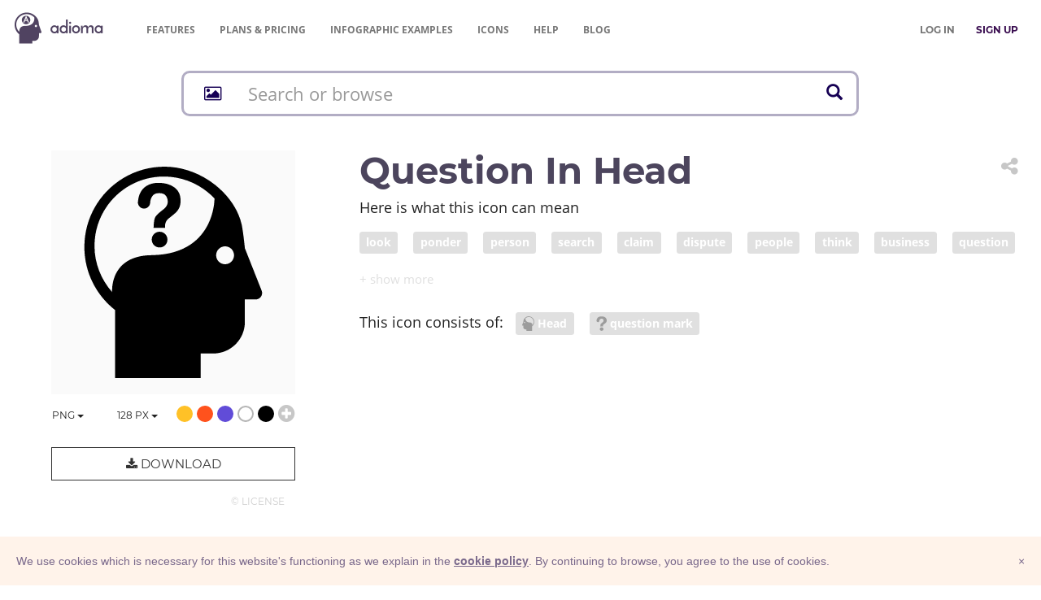

--- FILE ---
content_type: text/html; charset=UTF-8
request_url: https://adioma.com/icons/question-in-head?term=business%20woman
body_size: 12366
content:
<!DOCTYPE html>
<html lang="en">
    <head>
        <meta charset="utf-8">
        <meta http-equiv="X-UA-Compatible" content="IE=edge">
        <meta name="viewport" content="width=device-width, initial-scale=1">

        <meta name="description" content="Download Question in head icon in PNG and vector SVG formats for both personal &amp; commercial use. Find more icons for infographics and websites. ">
        <meta name="author" content="">
        <meta name="keywords" content="">

        <title>Question in head - icon by Adioma</title>

        <meta property="og:site_name" content="Adioma" />
    <meta property="fb:app_id" content="1034785966640874" />
    <meta property="og:locale" content="en_US" />

    <meta name="twitter:site" content="@adiomaapp" />
    <meta name="twitter:creator" content="@adiomaapp" />
            <meta name="csrf-token" content="lSoRbt5SMTMht2AarS8aP9DLlZbHvRF08pX0kiCM">

    <meta property="og:type" content="article" />
    <meta property="og:image" content="https://cdn.adioma.com/assets/icons/question-in-head.png" />

    <meta name="twitter:card" content="summary_large_image" />
    <meta name="twitter:image" content="https://cdn.adioma.com/assets/icons/question-in-head.png" />

        <link href="https://cdn.adioma.com/assets/css/application.css?ver=10072020" rel="stylesheet">
            <link href="https://cdn.adioma.com/assets/css/icon-catalogue.css?ver=10072020" rel="stylesheet">
    <link href="https://cdn.adioma.com/assets/css/spectrum.min.css?ver=10072020" rel="stylesheet">

        <link rel="apple-touch-icon-precomposed" sizes="57x57" href="https://cdn.adioma.com/assets/images/favicon/apple-touch-icon-57x57.png" />
        <link rel="apple-touch-icon-precomposed" sizes="114x114" href="https://cdn.adioma.com/assets/images/favicon/apple-touch-icon-114x114.png" />
        <link rel="apple-touch-icon-precomposed" sizes="72x72" href="https://cdn.adioma.com/assets/images/favicon/apple-touch-icon-72x72.png" />
        <link rel="apple-touch-icon-precomposed" sizes="144x144" href="https://cdn.adioma.com/assets/images/favicon/apple-touch-icon-144x144.png" />
        <link rel="apple-touch-icon-precomposed" sizes="60x60" href="https://cdn.adioma.com/assets/images/favicon/apple-touch-icon-60x60.png" />
        <link rel="apple-touch-icon-precomposed" sizes="120x120" href="https://cdn.adioma.com/assets/images/favicon/apple-touch-icon-120x120.png" />
        <link rel="apple-touch-icon-precomposed" sizes="76x76" href="https://cdn.adioma.com/assets/images/favicon/apple-touch-icon-76x76.png" />
        <link rel="apple-touch-icon-precomposed" sizes="152x152" href="https://cdn.adioma.com/assets/images/favicon/apple-touch-icon-152x152.png" />
        <link rel="icon" type="image/png" href="https://cdn.adioma.com/assets/images/favicon/favicon-196x196.png" sizes="196x196" />
        <link rel="icon" type="image/png" href="https://cdn.adioma.com/assets/images/favicon/favicon-96x96.png" sizes="96x96" />
        <link rel="icon" type="image/png" href="https://cdn.adioma.com/assets/images/favicon/favicon-32x32.png" sizes="32x32" />
        <link rel="icon" type="image/png" href="https://cdn.adioma.com/assets/images/favicon/favicon-16x16.png" sizes="16x16" />
        <link rel="icon" type="image/png" href="https://cdn.adioma.com/assets/images/favicon/favicon-128.png" sizes="128x128" />
        <meta name="application-name" content="Adioma"/>
        <meta name="msapplication-TileColor" content="#FFFFFF" />
        <meta name="msapplication-TileImage" content="https://cdn.adioma.com/assets/images/favicon/mstile-144x144.png" />
        <meta name="msapplication-square70x70logo" content="https://cdn.adioma.com/assets/images/favicon/mstile-70x70.png" />
        <meta name="msapplication-square150x150logo" content="https://cdn.adioma.com/assets/images/favicon/mstile-150x150.png" />
        <meta name="msapplication-wide310x150logo" content="https://cdn.adioma.com/assets/images/favicon/mstile-310x150.png" />
        <meta name="msapplication-square310x310logo" content="https://cdn.adioma.com/assets/images/favicon/mstile-310x310.png" />

        <!--[if lt IE 9]>
            <script src="https://oss.maxcdn.com/html5shiv/3.7.3/html5shiv.min.js"></script>
            <script src="https://oss.maxcdn.com/respond/1.4.2/respond.min.js"></script>
        <![endif]-->

        <style type="text/css"> 
        #intercom-container {  z-index: 2147483640 !important; } /* iubenda on tob of intercom */
        #iubenda-cs-banner { bottom: 0px !important; left: 0px !important; position: fixed !important; width: 100% !important; z-index: 2147483647 !important; background-color: #fff3ea; }
        .iubenda-banner-content {
            padding-right: 20px;
        }
        .iubenda-cs-content { display: block; margin: 0 auto; padding: 20px; width: auto; font-family: Helvetica,Arial,FreeSans,sans-serif; font-size: 14px; background: #fff3ea; color: #79688b;} 
        .iubenda-cs-rationale { max-width: inherit; position: relative; margin: 0 auto; } .iubenda-banner-content > p { font-family: Helvetica,Arial,FreeSans,sans-serif; line-height: 1.5; } .iubenda-cs-close-btn { margin:0; color: #79688b; text-decoration: none; font-size: 14px; position: absolute; top: 0; right: 0; border: none; } .iubenda-cs-cookie-policy-lnk { text-decoration: underline; color: #fff; font-size: 14px; font-weight: 900; } 
        .iubenda-cs-cookie-policy-lnk, .iubenda-cs-cookie-policy-lnk:active, .iubenda-cs-cookie-policy-lnk:visited {
            color: #79688b;
        } 
        
        .iubenda-cs-cookie-policy-lnk:hover {
            color: #79688b;
            opacity: 0.85;
        }
        </style> 
        
        
        <script type="text/javascript"> var _iub = _iub || []; _iub.csConfiguration = {
            "banner":{
                "prependOnBody":false,
                "content":"We use cookies which is necessary for this website's functioning as we explain in the %{cookie_policy_link}.\nBy continuing to browse, you agree to the use of cookies.",
                "cookiePolicyLinkCaption": "cookie policy",
                "slideDown":true,
                "applyStyles":false
            },
            "lang":"en",
            "siteId":601106,
            "cookiePolicyId":7903815}; 
        </script>
        <script type="text/javascript" src="//cdn.iubenda.com/cookie_solution/safemode/iubenda_cs.js" charset="UTF-8" async></script>
<!--
bg: F4EDE6
text: 79688b
-->        <!-- Google Tag Manager -->
        <script>(function(w,d,s,l,i){w[l]=w[l]||[];w[l].push({'gtm.start':
                                new Date().getTime(),event:'gtm.js'});var f=d.getElementsByTagName(s)[0],
                        j=d.createElement(s),dl=l!='dataLayer'?'&l='+l:'';j.async=true;j.src=
                        'https://www.googletagmanager.com/gtm.js?id='+i+dl;f.parentNode.insertBefore(j,f);
                })(window,document,'script','dataLayer','GTM-58RTLMW');</script>
        <!-- End Google Tag Manager -->
            
    </head>

    <body style=" background: #FFF;">
    <!-- Google Tag Manager (noscript) -->
        <noscript><iframe src="https://www.googletagmanager.com/ns.html?id=GTM-58RTLMW"
                          height="0" width="0" style="display:none;visibility:hidden"></iframe></noscript>
        <!-- End Google Tag Manager (noscript) -->
        
    <nav role="navigation" class=" navbar navbar-default navbar-static-top">
      <div class="container-fluid header">
            <div class="navbar-header navbar-left pull-left">
              <a class="navbar-brand" href="https://adioma.com"><img src="https://cdn.adioma.com/assets/images/adioma-logo-full.png"></a>
              <ul class="left-menunav nav navbar-nav pull-left">
                  <li class="top-menu-item hidden-xs">
                                                <a href="https://adioma.com/features" class="">Features</a>
                                        </li>
                   <li class="top-menu-item hidden-xs">
                                             <a href="https://adioma.com/pricing"><span class="hidden-sm">Plans & </span>Pricing</a>
                                        </li>
                  <li class="top-menu-item hidden-xs">
                                                <a href="https://adioma.com/infographics" title="Examples of infographics made by our users"><span class="hidden-sm">Infographic </span>Examples</a>
                                        </li>
                  <li class="top-menu-item hidden-xs">
                                                <a href="https://adioma.com/icons" title="Browse our icon collection">Icons</a>
                                        </li>
                   <li class="top-menu-item hidden-xs hidden-sm">
                        <a href="http://help.adioma.com">Help</a>
                   </li>
                    <li class="top-menu-item hidden-xs">
                      <a href="https://blog.adioma.com">Blog</a>
                  </li>
                
              </ul>
            </div>
            
            <div class="navbar-header navbar-right pull-right">
              <ul class="nav pull-left navbarform" style="
    margin-top: 3px;">
                <li class="menu-login pull-left hidden-xs">
                    <p class="navbar-text" style="margin: 18px 0;"><a class="btn btn-link" style="color: #777;" href="https://adioma.com/login"><strong>LOG IN</strong></a></p>
                </li>
                <li class="menu-login pull-left">
                    <p class="navbar-text" style="margin: 18px 0;"><a class="btn btn-link" style="color: #3B0F51;" href="https://adioma.com/pricing"><strong>SIGN UP</strong></a></p>
                </li>
                <li class="account-menu-dropdown dropdown pull-right visible-xs">

                <button aria-controls="bs-navbar" aria-expanded="true" class="navbar-toggle" data-target="#bs-navbar" data-toggle="dropdown" type="button"
                        style="color:#777; margin-top: 15px; border: none;">
                    <span class="sr-only">Toggle navigation</span>
                    <span class="icon-bar"></span>
                    <span class="icon-bar"></span>
                    <span class="icon-bar"></span>
                </button>
                  <ul class="nav dropdown-menu account-menu">
                      
                                <li class=""><a href="https://adioma.com/features">Features</a></li>
                                <li class=""><a href="https://adioma.com/pricing">Pricing</a></li>
                                <li class=""><a href="https://adioma.com/infographics">Infographic Examples</a></li>
                                <li><a href="http://help.adioma.com">Help</a></li>
                                <li><a class="btn btn-success btn-block" href="https://adioma.com/login">Log In</a></li>
                                <li><a class="btn btn-primary btn-block" href="https://adioma.com/pricing">Sign Up</a></li>
                  </ul>
                </li>
              </ul>
              
            </div>

            <div class="visible-xs-block clearfix"></div>
            <div class="collapse navbar-collapse">
            </div>
          </div>
    </nav>

                <div class="container" >
            <div class="page-content">
                    <div id="the-icon" class="icon-catalogue">

       <div>
    <div id="jsx-icon-search-bar"
         data-query=""
         data-radicals=""
         style="height: 58px;"
    ></div>
</div>
        <div class="row icon-details" data-id="question-in-head">
            <div class="col-sm-6 col-md-4">
                <div class="icon-preview-area">
                    <img src="[data-uri]"
                         class="icon-preview" style="opacity: 0;">
                </div>
                <div class="colors lead text-right">
                    <div class="formats" style="display: inline; float: left;">
                        <div class="types dropdown" style="display: inline; float: left;">
                            <button class="choose-type btn btn-default btn-link dropdown-toggle" type="button" id="dropdownMenu1" data-toggle="dropdown" aria-haspopup="true" aria-expanded="true">
                                <span class="chosen">PNG</span>
                                <span class="caret"></span>
                            </button>
                            <ul class="dropdown-menu" aria-labelledby="dropdownMenu1">
                                <li class="type"><a href="#" data-type="png">PNG</a></li>
                                                              <li class="type"><a href="#" data-type="base64" title="PNG Base64">Base64</a></li>
                                                              <li class="disabled upgrade-item"><a data-type="svg" title="upgrade to unlock SVG">SVG &nbsp; <i class="fa fa-lock" aria-hidden="true" style="padding-left: 35px;"></i></a></li>
                                <li><a class="" href="https://adioma.com/pricing"><strong>Upgrade</strong> &nbsp; &nbsp; <i class="fa fa-unlock" aria-hidden="true"></i></a></li>
                                                          </ul>
                            <input class="icon-type" type="hidden" />
                        </div>
                        <div class="sizes dropdown" style="display: inline; float: left;">
                            <button class="choose-size btn btn-default btn-link dropdown-toggle" type="button" id="dropdownMenu1" data-toggle="dropdown" aria-haspopup="true" aria-expanded="true">
                                <span class="chosen">128</span>&nbsp;px
                                <span class="caret"></span>
                            </button>
                            <ul class="dropdown-menu" aria-labelledby="dropdownMenu1">
                                <li class="size"><a href="#"><span class="size">32</span>&nbsp;px &nbsp;&nbsp; <span class="text-muted">0.5x</span></a></li>
                                <li class="size"><a href="#"><span class="size">64</span>&nbsp;px &nbsp;&nbsp; <span class="text-muted">1x</span></a></li>
                                <li class="size"><a href="#"><span class="size">128</span>&nbsp;px &nbsp; <span class="text-muted">2x</span></a></li>
                                                            <li class="disabled upgrade-item"><a><span class="size">256</span>&nbsp;px &nbsp; <span class="text-muted">4x</span> &nbsp;<i class="fa fa-lock" aria-hidden="true"></i></a></li>
                                <li class="disabled upgrade-item"><a><span class="size">512</span>&nbsp;px &nbsp; <span class="text-muted">8x</span> &nbsp;<i class="fa fa-lock" aria-hidden="true"></i></a></li>
                                <li><a class="" href="https://adioma.com/pricing"><strong>Upgrade</strong> &nbsp; &nbsp; <i class="fa fa-unlock" aria-hidden="true"></i></a></li>
                                                        </ul>
                            <input class="icon-size" type="hidden" />
                        </div>
                    </div>
                    <span data-color="#FFC127" title="gold"   class="color badge" style="background: #FFC127;"></span>
                    <span data-color="#FF521D" title="red" class="color badge" style="background: #FF521D;"></span>
                    <span data-color="#614CD8" title="blue"  class="color badge" style="background: #614CD8;"></span>
                    <span data-color="#FFF"    title="white" class="color badge" style="background: white; box-shadow: inset 0 0 0 2px #b5b5b5"></span>
                    <span data-color="#000"    title="black" class="color badge" style="background: #000;"></span>
                    <i class="choose-color fa fa-lg fa-plus-circle text-muted"></i>
                    <input class="icon-color" hidden/>
                </div>

                <div class="download-btn-container">
                                            <button type="button" class="btn btn-info btn-lg btn-block" data-toggle="modal" data-target="#icons-upgrade-modal"><i class="fa fa-download" aria-hidden="true"></i> Download</button>
                    
                    <div class="license text-right"><a href="https://adioma.com/assets/files/adioma-icons-license.pdf" class="text-muted btn btn-link" target="_blank" title="icons license">© License</a></div>
                </div>
            </div>
            <div class="col-sm-6 col-md-8">

                <div class="dropdown share pull-right ">
                    <button title="Share icon" class="dropdown-toggle btn btn-link" data-toggle="dropdown" role="button" aria-haspopup="true" aria-expanded="false">
                        <i class="fa fa-share-alt fa-2x text-muted" aria-hidden="true"></i> 
                    </button>
                    <ul class="dropdown-menu">
                        <li>
                            <a href="http://www.facebook.com/sharer/sharer.php?u=https%3A%2F%2Fadioma.com%2Ficons%2Fquestion-in-head" target="_blank" title="share on Facebook" class="btn btn-link"><i class="fa fa-facebook  fa-lg" aria-hidden="true"></i>&nbsp; SHARE</a>
                        </li>
                        <li>
                            <a href="https://twitter.com/intent/tweet?via=adiomaapp&amp;url=https%3A%2F%2Fadioma.com%2Ficons%2Fquestion-in-head" target="_blanks" title="share on Twitter"  class="btn btn-link"><i class="fa fa-twitter fa-lg" aria-hidden="true"></i> SHARE</a>
                        </li>
                        <li>
                            <a href="https://www.linkedin.com/shareArticle?mini=true&amp;url=https%3A%2F%2Fadioma.com%2Ficons%2Fquestion-in-head&amp;title=Question+in+head+icon&amp;source=Adioma" target="_blanks" title="share on LinkedIn"  class="btn btn-link"><i class="fa fa-linkedin fa-lg" aria-hidden="true"></i>&nbsp; SHARE</a>
                        </li>
                        <li>
                            <a href="mailto:?subject=Question in head&amp;body=https://adioma.com/icons/question-in-head" target="_blanks" title="mail the link"  class="btn btn-link"><i class="fa fa-envelope fa-lg" aria-hidden="true"></i>&nbsp; SHARE</a>
                        </li>
                        <li role="separator" class="divider"></li>
                        <li>
                            <a href="javascript:void(0);" data-clipboard-text="https://adioma.com/icons/question-in-head" title="copy link"  class="btn btn-link icon-link"><i class="fa  fa-copy fa-lg" aria-hidden="true"  style="margin-left:20px;"></i>&nbsp; COPY LINK</a>
                        </li>
                    </ul>
                </div>

                <h1 class="icon-name">Question in head</h1>

                
                <div class="icon-tags">
                    <p class="lead tags-headline">Here is what this icon can mean</p>
                    <p class="tag-area collapse" aria-expanded="false" id="collapsedTags">
                                            <a href="https://adioma.com/icons/for/look"><span class="label label-default"> look</span></a>
                                            <a href="https://adioma.com/icons/for/ponder"><span class="label label-default"> ponder</span></a>
                                            <a href="https://adioma.com/icons/for/person"><span class="label label-default"> person</span></a>
                                            <a href="https://adioma.com/icons/for/search"><span class="label label-default"> search</span></a>
                                            <a href="https://adioma.com/icons/for/claim"><span class="label label-default"> claim</span></a>
                                            <a href="https://adioma.com/icons/for/dispute"><span class="label label-default"> dispute</span></a>
                                            <a href="https://adioma.com/icons/for/people"><span class="label label-default"> people</span></a>
                                            <a href="https://adioma.com/icons/for/think"><span class="label label-default"> think</span></a>
                                            <a href="https://adioma.com/icons/for/business"><span class="label label-default"> business</span></a>
                                            <a href="https://adioma.com/icons/for/question"><span class="label label-default"> question</span></a>
                                            <a href="https://adioma.com/icons/for/wonder"><span class="label label-default"> wonder</span></a>
                                            <a href="https://adioma.com/icons/for/idea"><span class="label label-default"> idea</span></a>
                                            <a href="https://adioma.com/icons/for/seek"><span class="label label-default"> seek</span></a>
                                            <a href="https://adioma.com/icons/for/unsure"><span class="label label-default"> unsure</span></a>
                                            <a href="https://adioma.com/icons/for/uncertain"><span class="label label-default"> uncertain</span></a>
                                            <a href="https://adioma.com/icons/for/challenge"><span class="label label-default"> challenge</span></a>
                                            <a href="https://adioma.com/icons/for/contention"><span class="label label-default"> contention</span></a>
                                            <a href="https://adioma.com/icons/for/concern"><span class="label label-default"> concern</span></a>
                                            <a href="https://adioma.com/icons/for/debate"><span class="label label-default"> debate</span></a>
                                            <a href="https://adioma.com/icons/for/inquiry"><span class="label label-default"> inquiry</span></a>
                                            <a href="https://adioma.com/icons/for/proposal"><span class="label label-default"> proposal</span></a>
                                            <a href="https://adioma.com/icons/for/proposition"><span class="label label-default"> proposition</span></a>
                                            <a href="https://adioma.com/icons/for/theory"><span class="label label-default"> theory</span></a>
                                            <a href="https://adioma.com/icons/for/suspicion"><span class="label label-default"> suspicion</span></a>
                                            <a href="https://adioma.com/icons/for/doubt"><span class="label label-default"> doubt</span></a>
                                            <a href="https://adioma.com/icons/for/query"><span class="label label-default"> query</span></a>
                                            <a href="https://adioma.com/icons/for/issue"><span class="label label-default"> issue</span></a>
                                            <a href="https://adioma.com/icons/for/matter"><span class="label label-default"> matter</span></a>
                                            <a href="https://adioma.com/icons/for/problem"><span class="label label-default"> problem</span></a>
                                            <a href="https://adioma.com/icons/for/topic"><span class="label label-default"> topic</span></a>
                                            <a href="https://adioma.com/icons/for/theme"><span class="label label-default"> theme</span></a>
                                            <a href="https://adioma.com/icons/for/case"><span class="label label-default"> case</span></a>
                                            <a href="https://adioma.com/icons/for/argument"><span class="label label-default"> argument</span></a>
                                            <a href="https://adioma.com/icons/for/controversy"><span class="label label-default"> controversy</span></a>
                                            <a href="https://adioma.com/icons/for/uncertainty"><span class="label label-default"> uncertainty</span></a>
                                            <a href="https://adioma.com/icons/for/dubiousness"><span class="label label-default"> dubiousness</span></a>
                                            <a href="https://adioma.com/icons/for/reservation"><span class="label label-default"> reservation</span></a>
                                            <a href="https://adioma.com/icons/for/call-into-question"><span class="label label-default"> call into question</span></a>
                                            <a href="https://adioma.com/icons/for/suspect"><span class="label label-default"> suspect</span></a>
                                            <a href="https://adioma.com/icons/for/mystery"><span class="label label-default"> mystery</span></a>
                                            <a href="https://adioma.com/icons/for/secret"><span class="label label-default"> secret</span></a>
                                            <a href="https://adioma.com/icons/for/unknown"><span class="label label-default"> unknown</span></a>
                                            <a href="https://adioma.com/icons/for/undisclosed"><span class="label label-default"> undisclosed</span></a>
                                            <a href="https://adioma.com/icons/for/unrevealed"><span class="label label-default"> unrevealed</span></a>
                                            <a href="https://adioma.com/icons/for/undecided"><span class="label label-default"> undecided</span></a>
                                            <a href="https://adioma.com/icons/for/unresolved"><span class="label label-default"> unresolved</span></a>
                                            <a href="https://adioma.com/icons/for/unsettled"><span class="label label-default"> unsettled</span></a>
                                            <a href="https://adioma.com/icons/for/undetermined"><span class="label label-default"> undetermined</span></a>
                                            <a href="https://adioma.com/icons/for/line-of-argument"><span class="label label-default"> line of argument</span></a>
                                            <a href="https://adioma.com/icons/for/premise"><span class="label label-default"> premise</span></a>
                                            <a href="https://adioma.com/icons/for/assumption"><span class="label label-default"> assumption</span></a>
                                            <a href="https://adioma.com/icons/for/hypothesis"><span class="label label-default"> hypothesis</span></a>
                                            <a href="https://adioma.com/icons/for/postulation"><span class="label label-default"> postulation</span></a>
                                            <a href="https://adioma.com/icons/for/supposition"><span class="label label-default"> supposition</span></a>
                                            <a href="https://adioma.com/icons/for/philosophy"><span class="label label-default"> philosophy</span></a>
                                        </p>
                    <div>
                    <a role="button" class="collapsed show-more-tags" data-toggle="collapse" href="#collapsedTags" aria-expanded="false" aria-controls="collapsedTags"></a>
                    </div>
                </div>

                                    <div class="icon-radicals" class="lead">
                        <span class="radical-headline lead">This icon consists of: &nbsp; </span>
                        
                            <a href="https://adioma.com/icons/with/head">
                 <span class="radical label label-default">
                     <img src="https://adioma.com/resources/radicals/head.svg" />
                     Head
                 </span>
                            </a>
                        
                            <a href="https://adioma.com/icons/with/question-mark">
                 <span class="radical label label-default">
                     <img src="https://adioma.com/resources/radicals/question-mark.svg" />
                     question mark
                 </span>
                            </a>
                        
                    </div>
                
            </div>
        </div>

             <h2 class="text-center more-cat-icons">More <a href="https://adioma.com/icons/category/people">People</a> icons</h2>

        <div class="row icon-results">

            <div class="col-xs-3 col-sm-2 col-lg-1">

                    
            <div class="icon-container">
                 <a href="https://adioma.com/icons/investor" title="investor">
                    <img class="img-responsive the-icon" src="https://cdn.adioma.com/assets/icons/head-dollar.png" />
                </a>
            </div>
        

    </div>
    <div class="col-xs-3 col-sm-2 col-lg-1">

                    
            <div class="icon-container">
                 <a href="https://adioma.com/icons/immigrant" title="Immigrant">
                    <img class="img-responsive the-icon" src="https://cdn.adioma.com/assets/icons/immigre.png" />
                </a>
            </div>
        

    </div>
    <div class="col-xs-3 col-sm-2 col-lg-1">

                    
            <div class="icon-container">
                 <a href="https://adioma.com/icons/optimism" title="Optimism">
                    <img class="img-responsive the-icon" src="https://cdn.adioma.com/assets/icons/head-mood.png" />
                </a>
            </div>
        

    </div>
    <div class="col-xs-3 col-sm-2 col-lg-1">

                    
            <div class="icon-container">
                 <a href="https://adioma.com/icons/head" title="Head">
                    <img class="img-responsive the-icon" src="https://cdn.adioma.com/assets/icons/person-head.png" />
                </a>
            </div>
        

    </div>
    <div class="col-xs-3 col-sm-2 col-lg-1">

                    
            <div class="icon-container">
                 <a href="https://adioma.com/icons/sad-person" title="Sad">
                    <img class="img-responsive the-icon" src="https://cdn.adioma.com/assets/icons/sad-person-2.png" />
                </a>
            </div>
        

    </div>
    <div class="col-xs-3 col-sm-2 col-lg-1">

                    
            <div class="icon-container">
                 <a href="https://adioma.com/icons/question-in-head" title="Question in head">
                    <img class="img-responsive the-icon" src="https://cdn.adioma.com/assets/icons/question-in-head.png" />
                </a>
            </div>
        

    </div>
    <div class="col-xs-3 col-sm-2 col-lg-1">

                    
            <div class="icon-container">
                 <a href="https://adioma.com/icons/human-brain" title="Human Brain">
                    <img class="img-responsive the-icon" src="https://cdn.adioma.com/assets/icons/brain-whole.png" />
                </a>
            </div>
        

    </div>
    <div class="col-xs-3 col-sm-2 col-lg-1">

                    
            <div class="icon-container">
                 <a href="https://adioma.com/icons/monetization-strategy" title="Monetization strategy">
                    <img class="img-responsive the-icon" src="https://cdn.adioma.com/assets/icons/think-about-money.png" />
                </a>
            </div>
        

    </div>
    <div class="col-xs-3 col-sm-2 col-lg-1">

                    
            <div class="icon-container">
                 <a href="https://adioma.com/icons/walking-woman" title="Walking woman">
                    <img class="img-responsive the-icon" src="https://cdn.adioma.com/assets/icons/walk-woman.png" />
                </a>
            </div>
        

    </div>
    <div class="col-xs-3 col-sm-2 col-lg-1">

                    
            <div class="icon-container">
                 <a href="https://adioma.com/icons/female" title="Female">
                    <img class="img-responsive the-icon" src="https://cdn.adioma.com/assets/icons/female-human.png" />
                </a>
            </div>
        

    </div>
    <div class="col-xs-3 col-sm-2 col-lg-1">

                    
            <div class="icon-container">
                 <a href="https://adioma.com/icons/woman-happy" title="happy woman">
                    <img class="img-responsive the-icon" src="https://cdn.adioma.com/assets/icons/excited-woman.png" />
                </a>
            </div>
        

    </div>
    <div class="col-xs-3 col-sm-2 col-lg-1">

                    
            <div class="icon-container">
                 <a href="https://adioma.com/icons/infection" title="infection">
                    <img class="img-responsive the-icon" src="https://cdn.adioma.com/assets/icons/infection.png" />
                </a>
            </div>
        

    </div>



        </div>

        <p class="lead text-center">
            <a class="cat-more-link" href="https://adioma.com/icons/category/people">More</a>
        </p>
    
        <div id="icons-upgrade-modal" class="modal fade" tabindex="-1" role="dialog" aria-labelledby="">
            <div class="modal-dialog" role="document">
                <div class="modal-content">
                    <div class="modal-header text-center">
                        <button type="button" class="close fa-2x" data-dismiss="modal" aria-label="Close">
                            <span aria-hidden="true">&times;</span>
                        </button>
                        <h2 class=""><i class="fa fa-download" aria-hidden="true"></i>&nbsp; Download Options</h2>
                    </div>
                    <div class="modal-body">

                        <div class="row">
                            <div class="col-sm-6">
                                <div class="option free">
                                    <h3 class="text-center">Free</h3>
                                    <p class="option-head">must credit the author <a href="http://help.adioma.com/icons/how-to-credit-icons" target="_blank"><i class="fa fa-question-circle text-muted" aria-hidden="true"></i></a></p>

                                    <div>
                                            <!-- Nav tabs -->
                                            <ul class="nav nav-tabs" role="tablist">
                                                <li role="presentation" class="active"><a href="#prev" aria-controls="profile" role="tab" data-toggle="tab">text</a></li>
                                                <li role="presentation"><a href="#html" aria-controls="home" role="tab" data-toggle="tab">HTML</a></li>
                                            </ul>

                                            <!-- Tab panes -->
                                            <div class="tab-content">
                                                <div role="tabpanel" class="tab-pane" id="html">
                                                    <textarea id="html-prev" readonly>Icon by <a href="https://adioma.com">Adioma</a></textarea>
                                                    <button class="btn btn-info text-muted" data-clipboard-target="#html-prev"><i class="fa fa-clipboard"></i> copy</button>
                                                </div>
                                                <div role="tabpanel" class="tab-pane active" id="prev">
                                                    <div id="credits-prev" contenteditable>Icon by <a href="https://adioma.com">Adioma</a></div>
                                                    <button class="btn btn-info text-muted" data-clipboard-target="#credits-prev"><i class="fa fa-clipboard"></i> copy</button>
                                                </div>
                                            </div>
                                    </div>
                                </div>
                                <div class="text-center">
                                    <p>
                                        <a id="download-free" href="#" type="button" class="download-icon btn btn-default btn-block btn-lg confirm-upgrade"><i class="fa fa-download fa-lg" aria-hidden="true"></i> &nbsp; Free</a>
                                    </p>
                                    <p class="btn-explain">with attribution</p>
                                </div>
                            </div>
                            <div class="col-sm-6">
                                <div id="spacer" class="visible-xs" style="padding-top:50px"></div>
                                <div class="option subscribe">
                                    <h3 class="text-center">Subscribe</h3>

                                    <ul>
                                        <li><strong>no attribution required</strong></li>
                                        <li>hi-resolution PNG</li>
                                        <li>vector SVG</li>
                                        <li>infographic templates</li>
                                    </ul>
                                </div>

                                <div class="text-center">
                                    <p>
                                        <a href="https://adioma.com/pricing" type="button" class="btn btn-default btn-block btn-lg confirm-upgrade">&nbsp;
                                            <i class="fa fa-unlock" aria-hidden="true"></i> Sign Up &nbsp;
                                        </a>
                                    </p>
                                    <p class="btn-explain">
                                                                                    Free Trial
                                                                            </p>
                                 
                                </div>
                            </div>
                        </div>

                    </div>
                </div>
            </div>
        </div>


        <div id="base64-modal" class="modal fade" tabindex="-1" role="dialog" aria-labelledby="">
            <div class="modal-dialog" role="document">
                <div class="modal-content">
                    <div class="modal-header text-center">
                        <button type="button" class="close fa-2x" data-dismiss="modal" aria-label="Close">
                            <span aria-hidden="true">&times;</span>
                        </button>
                        <h2 class=""><i class="fa fa-code" aria-hidden="true"></i>&nbsp; Embed Image</h2>
                    </div>
                    <div class="modal-body">
                        <p>Copy and paste the following code:</p>


                        <div>
                            <!-- Nav tabs -->
                            <ul class="nav nav-tabs" role="tablist">
                                <li role="presentation"><a href="#embed-prev" aria-controls="profile" role="tab" data-toggle="tab">preview</a></li>
                                <li role="presentation" class="active"><a href="#embed-html" aria-controls="home" role="tab" data-toggle="tab">HTML</a></li>
                            </ul>

                            <!-- Tab panes -->
                            <div class="tab-content">
                                <div id="embed-html" role="tabpanel" class="tab-pane active">
                                    <textarea id="b64-html" class="code" readonly></textarea>
                                    <button class="btn btn-info text-muted" data-clipboard-target="#b64-html"><i class="fa fa-clipboard"></i> copy</button>
                                </div>
                                <div id="embed-prev" role="tabpanel" class="tab-pane">
                                    <div id="b64-prev" class="code-prev" contenteditable> HTML code </div>
                                    <button class="btn btn-info text-muted" data-clipboard-target="#b64-prev"><i class="fa fa-clipboard"></i> copy</button>
                                </div>
                            </div>
                        </div>

                        
                        
                        

                                                  <p style="padding-top: 20px">Remember to <a href="http://help.adioma.com/icons/how-to-credit-icons">attribute</a> the icon linking back to Adioma</p>
                        
                        <div class="row" style="padding-top: 20px;">
                            <div class="col-xs-9">
                                <a href="https://css-tricks.com/data-uris/" target="_blank" class="text-info"><i class="fa fa-question-circle" aria-hidden="true"></i> How to use Base64</i></a>
                            </div>
                            <div class="col-xs-3 text-right">
                                <button type="button" class="btn btn-default btn-info btn-lg" data-dismiss="modal"> &nbsp; OK &nbsp; </button>
                            </div>

                        </div>

                    </div>
                </div>
            </div>
        </div>


    </div>
            </div>
        </div>
                
        <footer class="footer">
          <div class="container-fluid">
             <div class="row">
                <div class="col-sm-12">
                    <nav class="navbar navbar-default">
                      <div class="container-fluid">
                        <div class="navbar-header">
                          <a class="navbar-brand" href="https://adioma.com"> &copy; Adioma 2026</a>
                        </div>
                        <div id="navbar" class="navbar-collapse collapsed">
                          <ul class="nav navbar-nav">
                           
                            <li><a href="https://adioma.com/about" class="hidden-sm">About</a></li>
                            <li><a href="http://help.adioma.com">Help</a></li>
                            <li><a href="https://adioma.com/features" class="hidden-sm">Features</a></li>
                            <li><a href="https://adioma.com/pricing">Pricing</a></li>
                            <li><a href="https://adioma.com/infographics" title="Examples of infographics made by our users"><span class="hidden-sm hidden-md">Infographic </span>Examples</a></li>
                            <li><a href="https://adioma.com/icons" title="Browse our icon collection">Icons</a></li>
                            <li><a href="https://adioma.com/jobs" title="Jobs at Adioma">Jobs</a></li>
                            <li><a href="https://adioma.com/terms"><span class="hidden-lg">Terms</span><span class="visible-lg">Terms Of Use</span></a></li>
                            <li><a href="https://adioma.com/privacy"><span class="hidden-lg">Privacy</span><span class="visible-lg">Privacy Policy</span></a></li>
                          </ul>
                          <ul class="nav navbar-nav social-links pull-right hidden-xs">
                            <li><a href="https://blog.adioma.com" title="read our bLog" target="_blank"><i class="fa fa-rss" aria-hidden="true"></i></a></li>
                            <li><a href="https://www.facebook.com/adiomaapp" title="follow us on Facebook" target="_blank"><i class="fa fa-facebook  fa-lg" aria-hidden="true"></i></a></li>
                            <li><a href="https://www.twitter.com/AdiomaApp" title="follow us on Twitter" target="_blank"><i class="fa fa-twitter fa-lg" aria-hidden="true"></i></a></li>
                            <li><a href="https://www.instagram.com/adiomaapp/" title="join us on Instagram" target="_blank"><i class="fa fa-instagram fa-lg hidden-xs" aria-hidden="true"></i></a></li>
                          </ul>
                          <ul class="nav navbar-nav social-links visible-xs">
                            <li><a href="https://blog.adioma.com" title="read our blog" target="_blank"><i class="fa fa-rss" aria-hidden="true"></i> &nbsp; Blog</a></li>
                            <li><a href="https://www.facebook.com/adiomaapp" title="follow us on Facebook" target="_blank"><i class="fa fa-facebook  fa-lg" aria-hidden="true"></i> &nbsp; Facebook</a></li>
                            <li><a href="https://www.twitter.com/AdiomaApp" title="follow us on Twitter" target="_blank"><i class="fa fa-twitter fa-lg" aria-hidden="true"></i>  Twitter</a></li>
                            <li><a href="https://www.instagram.com/adiomaapp/" title="join us on Instagram" target="_blank"><i class="fa fa-instagram fa-lg" aria-hidden="true"></i> &nbsp; Instagram</a></li>
                          </ul>
                        </div><!--/.nav-collapse -->
                      </div><!--/.container -->
                    </nav>                 
                </div>
            </div>
          </div>
        </footer>
            <script src="https://cdn.adioma.com/assets/js/application-landing.js?ver=10072020"></script>
            <script src="https://cdn.adioma.com/assets/js/ie10-viewport-bug-workaround.js"></script>

        <script>
            (function(){var w=window;var ic=w.Intercom;if(typeof ic==="function"){ic('reattach_activator');ic('update',intercomSettings);}else{var d=document;var i=function(){i.c(arguments)};i.q=[];i.c=function(args){i.q.push(args)};w.Intercom=i;function l(){var s=d.createElement('script');s.type='text/javascript';s.async=true;s.src='https://widget.intercom.io/widget/tdp8n2hp';var x=d.getElementsByTagName('script')[0];x.parentNode.insertBefore(s,x);}if(w.attachEvent){w.attachEvent('onload',l);}else{w.addEventListener('load',l,false);}}})();        

                window.intercomSettings = {
                app_id: "tdp8n2hp"
            };
            </script>
        

    
    <script>
        window.gRadicals = [{"id":1,"name":"man (human)","fname":"man-human","order":1,"thumbPath":"\/resources\/radicals\/man-human.svg"},{"id":8,"name":"woman","fname":"woman","order":2,"thumbPath":"\/resources\/radicals\/woman.svg"},{"id":2,"name":"Head","fname":"head","order":3,"thumbPath":"\/resources\/radicals\/head.svg"},{"id":41,"name":"baby","fname":"baby (infant)","order":4,"thumbPath":"\/resources\/radicals\/baby (infant).svg"},{"id":4,"name":"money sign (USD)","fname":"money-sign-USD","order":5,"thumbPath":"\/resources\/radicals\/money-sign-USD.svg"},{"id":9,"name":"time","fname":"time","order":6,"thumbPath":"\/resources\/radicals\/time.svg"},{"id":10,"name":"car","fname":"car","order":7,"thumbPath":"\/resources\/radicals\/car.svg"},{"id":11,"name":"home","fname":"home","order":8,"thumbPath":"\/resources\/radicals\/home.svg"},{"id":15,"name":"hand","fname":"hand","order":9,"thumbPath":"\/resources\/radicals\/hand.svg"},{"id":66,"name":"magnifying glass (search)","fname":"search","order":9,"thumbPath":"\/resources\/radicals\/search.svg"},{"id":13,"name":"giving hand","fname":"giving-hand","order":10,"thumbPath":"\/resources\/radicals\/giving-hand.svg"},{"id":19,"name":"smile","fname":"smile","order":11,"thumbPath":"\/resources\/radicals\/smile.svg"},{"id":34,"name":"Picture","fname":"picture","order":11,"thumbPath":"\/resources\/radicals\/picture.svg"},{"id":16,"name":"computer display","fname":"computer display","order":12,"thumbPath":"\/resources\/radicals\/computer display.svg"},{"id":27,"name":"smartphone","fname":"smartphone","order":12,"thumbPath":"\/resources\/radicals\/smartphone.svg"},{"id":21,"name":"tools","fname":"tools","order":16,"thumbPath":"\/resources\/radicals\/tools.svg"},{"id":28,"name":"key","fname":"key","order":17,"thumbPath":"\/resources\/radicals\/key.svg"},{"id":23,"name":"lock","fname":"lock","order":18,"thumbPath":"\/resources\/radicals\/lock.svg"},{"id":55,"name":"checkmark","fname":"checkmark","order":20,"thumbPath":"\/resources\/radicals\/checkmark.svg"},{"id":12,"name":"building","fname":"building","order":26,"thumbPath":"\/resources\/radicals\/building.svg"},{"id":62,"name":"fish","fname":"fish","order":27,"thumbPath":"\/resources\/radicals\/fish.svg"},{"id":18,"name":"water","fname":"water","order":28,"thumbPath":"\/resources\/radicals\/water.svg"},{"id":31,"name":"fire","fname":"fire","order":28,"thumbPath":"\/resources\/radicals\/fire.svg"},{"id":35,"name":"cloud","fname":"cloud","order":29,"thumbPath":"\/resources\/radicals\/cloud.svg"},{"id":45,"name":"sun","fname":"sun","order":30,"thumbPath":"\/resources\/radicals\/sun.svg"},{"id":63,"name":"arrow","fname":"arrow","order":38,"thumbPath":"\/resources\/radicals\/arrow.svg"},{"id":57,"name":"child","fname":"child","order":43,"thumbPath":"\/resources\/radicals\/child.svg"},{"id":24,"name":"eye","fname":"eye","order":44,"thumbPath":"\/resources\/radicals\/eye.svg"},{"id":67,"name":"store","fname":"store","order":69,"thumbPath":"\/resources\/radicals\/store.svg"},{"id":58,"name":"bicycle","fname":"bicycle","order":81,"thumbPath":"\/resources\/radicals\/bicycle.svg"},{"id":5,"name":"Plane","fname":"plane","order":82,"thumbPath":"\/resources\/radicals\/plane.svg"},{"id":17,"name":"cog","fname":"cog","order":87,"thumbPath":"\/resources\/radicals\/cog.svg"},{"id":64,"name":"stairs","fname":"stairs","order":97,"thumbPath":"\/resources\/radicals\/stairs.svg"},{"id":36,"name":"A letter (alphabet)","fname":"A-letter-alphabet","order":330,"thumbPath":"\/resources\/radicals\/A-letter-alphabet.svg"},{"id":47,"name":"question mark","fname":"question-mark","order":331,"thumbPath":"\/resources\/radicals\/question-mark.svg"},{"id":53,"name":"list","fname":"list","order":969,"thumbPath":"\/resources\/radicals\/list.svg"},{"id":46,"name":"paper print","fname":"paper-print","order":970,"thumbPath":"\/resources\/radicals\/paper-print.svg"},{"id":48,"name":"paper sheet","fname":"paper-sheet","order":971,"thumbPath":"\/resources\/radicals\/paper-sheet.svg"},{"id":61,"name":"power plug","fname":"power-plug","order":990,"thumbPath":"\/resources\/radicals\/power-plug.svg"},{"id":65,"name":"tree","fname":"tree","order":997,"thumbPath":"\/resources\/radicals\/tree.svg"},{"id":60,"name":"leaf","fname":"leaf","order":998,"thumbPath":"\/resources\/radicals\/leaf.svg"},{"id":26,"name":"music note","fname":"music-note","order":2000,"thumbPath":"\/resources\/radicals\/music-note.svg"},{"id":50,"name":"scissors","fname":"scissors","order":9990,"thumbPath":"\/resources\/radicals\/scissors.svg"},{"id":51,"name":"dao","fname":"dao","order":9990,"thumbPath":"\/resources\/radicals\/dao.svg"},{"id":22,"name":"envelope","fname":"envelope","order":9999,"thumbPath":"\/resources\/radicals\/envelope.svg"},{"id":25,"name":"heart","fname":"heart","order":9999,"thumbPath":"\/resources\/radicals\/heart.svg"},{"id":29,"name":"scales","fname":"scales","order":9999,"thumbPath":"\/resources\/radicals\/scales.svg"},{"id":30,"name":"bag (suitcase)","fname":"bag","order":9999,"thumbPath":"\/resources\/radicals\/bag.svg"},{"id":33,"name":"book","fname":"book","order":9999,"thumbPath":"\/resources\/radicals\/book.svg"},{"id":37,"name":"light buld","fname":"light-bulb","order":9999,"thumbPath":"\/resources\/radicals\/light-bulb.svg"},{"id":38,"name":"drop of liquid","fname":"liquid-drop","order":9999,"thumbPath":"\/resources\/radicals\/liquid-drop.svg"},{"id":39,"name":"speech bubble","fname":"speech-bubble","order":9999,"thumbPath":"\/resources\/radicals\/speech-bubble.svg"},{"id":40,"name":"money bill","fname":"money-bill","order":9999,"thumbPath":"\/resources\/radicals\/money-bill.svg"},{"id":42,"name":"umbrella","fname":"umbrella","order":9999,"thumbPath":"\/resources\/radicals\/umbrella.svg"},{"id":43,"name":"printer","fname":"printer","order":9999,"thumbPath":"\/resources\/radicals\/printer.svg"},{"id":44,"name":"planet Earth","fname":"planet-earth","order":9999,"thumbPath":"\/resources\/radicals\/planet-earth.svg"},{"id":49,"name":"Christian cross","fname":"christian-cross","order":9999,"thumbPath":"\/resources\/radicals\/christian-cross.svg"},{"id":52,"name":"pen","fname":"pen","order":9999,"thumbPath":"\/resources\/radicals\/pen.svg"},{"id":54,"name":"electricity","fname":"electricity","order":9999,"thumbPath":"\/resources\/radicals\/electricity.svg"},{"id":56,"name":"star","fname":"star","order":9999,"thumbPath":"\/resources\/radicals\/star.svg"}];
    </script>

    <script src="https://cdn.adioma.com/assets/js/typeahead.bundle.js"></script>
    <script src="https://cdn.adioma.com/assets/js/vendor.bundle.js?v=10072020"></script>
    <script src="https://cdn.adioma.com/assets/js/icons.bundle.js?v=10072020"></script>

    <script src="https://cdn.adioma.com/assets/js/jquery.jscroll.min.js"></script>
    <script src="https://cdn.adioma.com/assets/js/imagesloaded.pkgd.min.js"></script>
    <script src="https://cdn.adioma.com/assets/js/clipboard.min.js"></script>

    <script src="https://cdn.adioma.com/assets/js/spectrum.min.js"></script>


    <script>
        jQuery(function($) {
            $('.icon-catalogue').jscroll({
                loadingHtml: '<i class="fa fa-spinner fa-spin fa-3x fa-fw text-muted" style="margin: 50px 0 50px 0;"></i>',
                padding: 20,
                nextSelector: 'a.cat-next-page:last',
                contentSelector: '.icon-results',
                autoTrigger: true,
                callback: function() {
                    $('.icon-results').imagesLoaded().progress( function( instance, image ) {
                        $(image.img).parent().parent().addClass("loaded");
                    });
                },
            });
        });
    </script>


    <script>

        jQuery(function($) {
            $('.icon-results').imagesLoaded({}).progress( function( instance, image ) {
                $(image.img).parent().parent().addClass("loaded");
            });

            $('.icon-catalogue .icon-container').tooltip({
                html : true,
                placement : "bottom",
                container : ".icon-results"
            });


            // copy code buttons with tooltips

            $('.icon-catalogue .tab-pane button').tooltip({ trigger: "manual", title: "copied!", placement: "bottom"});

            var clipboard =new ClipboardJS('.icon-catalogue .tab-pane button');
            clipboard.on('success', function(e) {
                $(e.trigger).tooltip('show');
                e.clearSelection();
                (typeof ga === 'function') && ga('send', 'event', 'icons', 'copy attribution');
            });
            new ClipboardJS(".share .icon-link");

            $('body').on('click', function (e) {
                $('.icon-catalogue .tab-pane button').each(function () {
                    // manually dismiss tooltip on clicking somewhere else
                    if (!$(this).is(e.target) && $(this).has(e.target).length === 0 && $('.popover').has(e.target).length === 0) {
                        $(this).tooltip('hide');
                    }
                });
            });


            // donwload free
            $('.icon-catalogue .download-icon').click(function(e) {
                e.preventDefault();
                triggerDownload();
            });

            $(".icon-details .color").click(function(e){
               var color = $(this).data('color');
               recolorIcon(color);
            });

            $(".icon-catalogue .choose-color").spectrum({
                showInitial: true,
                showButtons: false,
                showInput: true,
                preferredFormat: "hex",

                move: function(color) {
                    var col = color.toHexString(); // #ff0000
                    recolorIcon(color);
                },

                show: function() {

                },
                hide: function() {

                }
            });

            $('.formats .types .type a').click(function (){
                var type = $(this).data('type');
                changeType(type);
                setCookie("icon.type", type);
            });

            $('.formats .sizes .size a').click(function (){
                var size = $(this).find('.size').text();
                changeSize(size);
                setCookie("icon.size", size);
            });

            restoreFromCoockies();
            $('.icon-preview-area img').css("opacity", "1");
        });

        function restoreFromCoockies(){
            if ($(".icon-details").length == 0){
                return;
            }
            var color = getCookie("icon.color");
            var type = getCookie("icon.type");
            var size = getCookie("icon.size");
            color && recolorIcon(color);
            type && changeType(type);
            size && changeSize(size);
        }

        function triggerDownload(){
            $('#icons-upgrade-modal').modal('hide');

            var iconSlug = $('.icon-details').data('id');

            var color = $('.icon-color').val();
            var size = $('input.icon-size').val();
            var type = $('input.icon-type').val();
            type = !type ? 'png' : type;

            var params = {

            };

            if (color) {
                params['color'] = color.replace("#","");
                //link = link + '?color=' + color.replace("#","");
            }
            if (size) {
                params['size'] = size;
            }

            var query = $.param(params);
            var downloadLink = "/icons/download/" + iconSlug + "." + type;
            downloadLink += query ? "?" + query : "";

            (typeof ga === 'function') && ga('send', 'event', 'icons', 'download', downloadLink);

            if(type == 'base64') {
                $.ajax({url: downloadLink, success: function(result){
                    var htmlCode = '<img src="data:image/png;base64,' + result + '" />';
                    $('#base64-modal textarea.code').val(htmlCode);

                    $('#base64-modal .code-prev').html(htmlCode);
                    $('#base64-modal').modal('show');
                    //$("#div1").html(result);
                }});
            } else {
                window.location = downloadLink;
            }
        }

        //color icon
        function recolorIcon(color){
            $('.icon-color').val(color);

            var SVG_BASE = "data:image/svg+xml;base64,";
            var src = $('.icon-preview-area img').attr('src');

            src = src.replace(SVG_BASE, "");
            var base64Decoded = atob(src);
            var xml = $( $.parseXML( base64Decoded ) );
            var xmlDoc = $( xml );
            var coloredXML = xmlDoc.find('svg').attr("fill",color).prop('outerHTML');
            var coloredBase64 = SVG_BASE + btoa(coloredXML);
            if(color != '#000000' && color != '#000') {
                $('.icon-preview-area').addClass("colored");
            } else {
                $('.icon-preview-area').removeClass("colored");
            }
            var src = $('.icon-preview-area img').attr('src', coloredBase64);
            $('.icon-catalogue .choose-color').spectrum("set", color);

            setCookie("icon.color", color);
        }

        function changeType(type){
            $('input.icon-type').val(type);
            $('.types .chosen').text(type);
        }

        function changeSize(size){
            $('input.icon-size').val(size);
            $('.sizes .chosen').text(size);
        };


        function setCookie(name,value,days) {
            var expires = "";
            if (days) {
                var date = new Date();
                date.setTime(date.getTime() + (days*24*60*60*1000));
                expires = "; expires=" + date.toUTCString();
            }
            document.cookie = name + "=" + (value || "")  + expires + "; path=/";
        }

        function getCookie(name) {
            var nameEQ = name + "=";
            var ca = document.cookie.split(';');
            for(var i=0;i < ca.length;i++) {
                var c = ca[i];
                while (c.charAt(0)==' ') c = c.substring(1,c.length);
                if (c.indexOf(nameEQ) == 0) return c.substring(nameEQ.length,c.length);
            }
            return null;
        }
    </script>
    </body>
</html>


--- FILE ---
content_type: image/svg+xml
request_url: https://adioma.com/resources/radicals/paper-print.svg
body_size: 1174
content:
<?xml version="1.0" encoding="utf-8"?>
<svg version="1.1" id="_x31_" xmlns="http://www.w3.org/2000/svg" xmlns:xlink="http://www.w3.org/1999/xlink" x="0px" y="0px"
	 viewBox="0 0 216.3 255" style="enable-background:new 0 0 216.3 255;" xml:space="preserve">
<style type="text/css">
	.st0{fill:#DB9CAE;}
</style>
<path d="M118.5,39.4h55.9v57.2h-55.9V39.4z M42.2,79.8h50.3v16.9H42.2V79.8z M42.2,39.4h50.3v16.9H42.2V39.4z M42.2,159.5h132.2
	v16.9H42.2V159.5z M42.2,120h132.2v16.9H42.2V120z M42.2,199h132.2v16.9H42.2V199z M0,0v255.4h216.3V0.6L0,0z M199.1,238.5H16.9
	V16.9h8.7h16.9h157L199.1,238.5z"/>
<line class="st0" x1="-17.9" y1="82" x2="-17.9" y2="98.8"/>
</svg>
